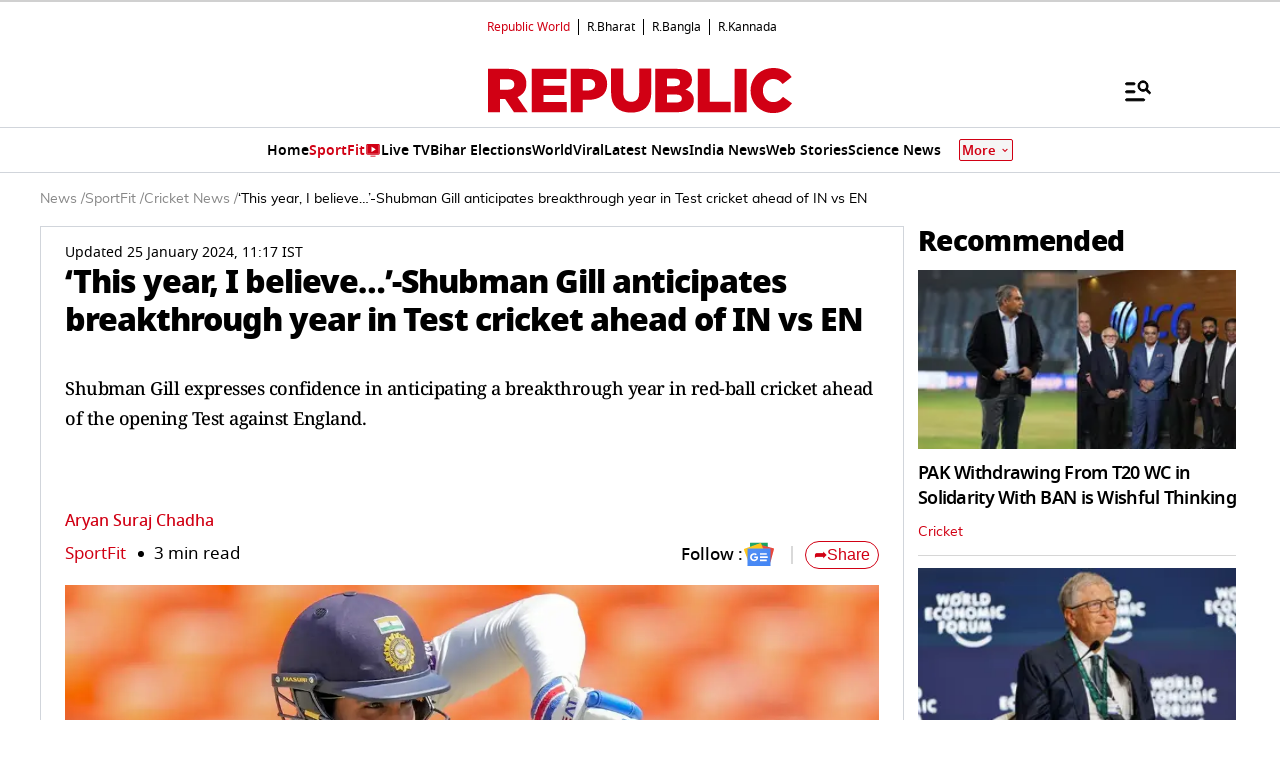

--- FILE ---
content_type: text/html; charset=utf-8
request_url: https://www.google.com/recaptcha/api2/aframe
body_size: 152
content:
<!DOCTYPE HTML><html><head><meta http-equiv="content-type" content="text/html; charset=UTF-8"></head><body><script nonce="2lFf51SVFAJCR9CyeaA4Ww">/** Anti-fraud and anti-abuse applications only. See google.com/recaptcha */ try{var clients={'sodar':'https://pagead2.googlesyndication.com/pagead/sodar?'};window.addEventListener("message",function(a){try{if(a.source===window.parent){var b=JSON.parse(a.data);var c=clients[b['id']];if(c){var d=document.createElement('img');d.src=c+b['params']+'&rc='+(localStorage.getItem("rc::a")?sessionStorage.getItem("rc::b"):"");window.document.body.appendChild(d);sessionStorage.setItem("rc::e",parseInt(sessionStorage.getItem("rc::e")||0)+1);localStorage.setItem("rc::h",'1768997792796');}}}catch(b){}});window.parent.postMessage("_grecaptcha_ready", "*");}catch(b){}</script></body></html>

--- FILE ---
content_type: application/javascript; charset=utf-8
request_url: https://fundingchoicesmessages.google.com/f/AGSKWxXp_06p6RAdBDeyjfuNY3cbQWkp2qyebebaf37TlMlB7upniOeFdgrYy18SaTOTfxNn5OTxv7AShqUEQUqDBKW9SD_K8AAaPRUlT6GSak46M2xqBGrJ1gdoXJr0Zlwg9wkZQ91l9nh4Vi-B1DL8WcizQa-CyXZgurFpPQLLk3ybrbQ0TCzoBkY8vpBk/_/vast/ads-_600x180./adServerDfp./randomad300x250nsfw./tag_oas.
body_size: -1291
content:
window['7e8f0460-7aa3-4a71-bbf0-84408a67cc5a'] = true;